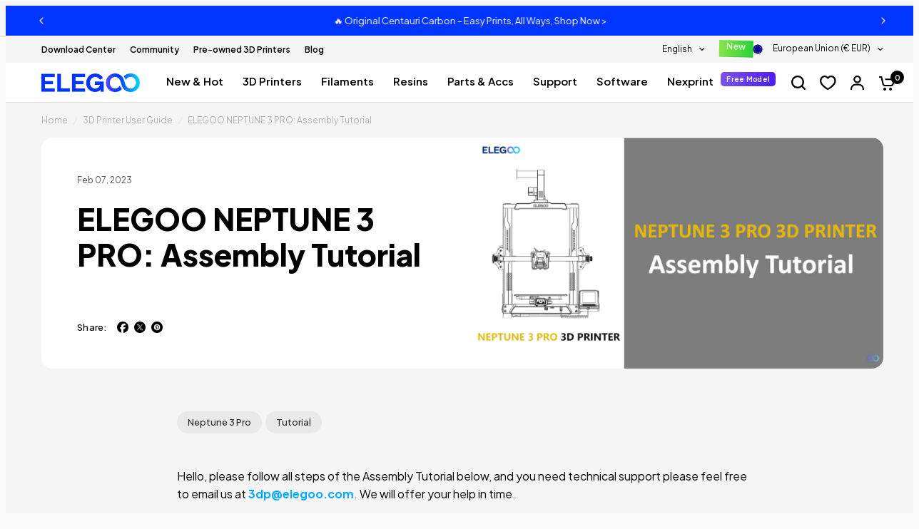

--- FILE ---
content_type: text/css
request_url: https://eu.elegoo.com/cdn/shop/t/23/assets/tailwind.css?v=7442488018437101641769480942
body_size: 5704
content:
/*! tailwindcss v4.1.4 | MIT License | https://tailwindcss.com */@layer properties;@layer theme,base,components,utilities;@layer theme{:root,:host{--font-sans: ui-sans-serif, system-ui, sans-serif, "Apple Color Emoji", "Segoe UI Emoji", "Segoe UI Symbol", "Noto Color Emoji";--font-mono: ui-monospace, SFMono-Regular, Menlo, Monaco, Consolas, "Liberation Mono", "Courier New", monospace;--color-blue-400: oklch(70.7% .165 254.624);--color-gray-200: oklch(92.8% .006 264.531);--color-gray-300: oklch(87.2% .01 258.338);--color-gray-400: oklch(70.7% .022 261.325);--color-gray-500: oklch(55.1% .027 264.364);--color-gray-600: oklch(44.6% .03 256.802);--color-black: #000;--color-white: #fff;--spacing: .25rem;--container-2xl: 42rem;--container-7xl: 80rem;--text-base: 1rem;--text-base--line-height: 1.5 ;--text-lg: 1.125rem;--text-lg--line-height: calc(1.75 / 1.125);--text-xl: 1.25rem;--text-xl--line-height: calc(1.75 / 1.25);--text-2xl: 1.5rem;--text-2xl--line-height: calc(2 / 1.5);--text-4xl: 2.25rem;--text-4xl--line-height: calc(2.5 / 2.25);--font-weight-medium: 500;--font-weight-semibold: 600;--font-weight-bold: 700;--leading-tight: 1.25;--radius-xs: .125rem;--radius-md: .375rem;--radius-lg: .5rem;--radius-2xl: 1rem;--radius-3xl: 1.5rem;--radius-4xl: 2rem;--ease-out: cubic-bezier(0, 0, .2, 1);--ease-in-out: cubic-bezier(.4, 0, .2, 1);--animate-ping: ping 1s cubic-bezier(0, 0, .2, 1) infinite;--aspect-video: 16 / 9;--default-transition-duration: .15s;--default-transition-timing-function: cubic-bezier(.4, 0, .2, 1);--default-font-family: var(--font-sans);--default-mono-font-family: var(--font-mono);--container-default: 1280px}}@layer base{*,:after,:before,::backdrop,::file-selector-button{box-sizing:border-box;margin:0;padding:0;border:0 solid}html,:host{line-height:1.5;-webkit-text-size-adjust:100%;tab-size:4;font-family:var(--default-font-family, ui-sans-serif, system-ui, sans-serif, "Apple Color Emoji", "Segoe UI Emoji", "Segoe UI Symbol", "Noto Color Emoji");font-feature-settings:var(--default-font-feature-settings, normal);font-variation-settings:var(--default-font-variation-settings, normal);-webkit-tap-highlight-color:transparent}hr{height:0;color:inherit;border-top-width:1px}abbr:where([title]){-webkit-text-decoration:underline dotted;text-decoration:underline dotted}h1,h2,h3,h4,h5,h6{font-size:inherit;font-weight:inherit}a{color:inherit;-webkit-text-decoration:inherit;text-decoration:inherit}b,strong{font-weight:bolder}code,kbd,samp,pre{font-family:var(--default-mono-font-family, ui-monospace, SFMono-Regular, Menlo, Monaco, Consolas, "Liberation Mono", "Courier New", monospace);font-feature-settings:var(--default-mono-font-feature-settings, normal);font-variation-settings:var(--default-mono-font-variation-settings, normal);font-size:1em}small{font-size:80%}sub,sup{font-size:75%;line-height:0;position:relative;vertical-align:baseline}sub{bottom:-.25em}sup{top:-.5em}table{text-indent:0;border-color:inherit;border-collapse:collapse}:-moz-focusring{outline:auto}progress{vertical-align:baseline}summary{display:list-item}ol,ul,menu{list-style:none}img,svg,video,canvas,audio,iframe,embed,object{display:block;vertical-align:middle}img,video{max-width:100%;height:auto}button,input,select,optgroup,textarea,::file-selector-button{font:inherit;font-feature-settings:inherit;font-variation-settings:inherit;letter-spacing:inherit;color:inherit;border-radius:0;background-color:transparent;opacity:1}:where(select:is([multiple],[size])) optgroup{font-weight:bolder}:where(select:is([multiple],[size])) optgroup option{padding-inline-start:20px}::file-selector-button{margin-inline-end:4px}::placeholder{opacity:1}@supports (not (-webkit-appearance: -apple-pay-button)) or (contain-intrinsic-size: 1px){::placeholder{color:currentcolor}@supports (color: color-mix(in lab,red,red)){{color:color-mix(in oklab,currentcolor 50%,transparent)}}}textarea{resize:vertical}::-webkit-search-decoration{-webkit-appearance:none}::-webkit-date-and-time-value{min-height:1lh;text-align:inherit}::-webkit-datetime-edit{display:inline-flex}::-webkit-datetime-edit-fields-wrapper{padding:0}::-webkit-datetime-edit,::-webkit-datetime-edit-year-field,::-webkit-datetime-edit-month-field,::-webkit-datetime-edit-day-field,::-webkit-datetime-edit-hour-field,::-webkit-datetime-edit-minute-field,::-webkit-datetime-edit-second-field,::-webkit-datetime-edit-millisecond-field,::-webkit-datetime-edit-meridiem-field{padding-block:0}:-moz-ui-invalid{box-shadow:none}button,input:where([type=button],[type=reset],[type=submit]),::file-selector-button{-webkit-appearance:button;appearance:button}::-webkit-inner-spin-button,::-webkit-outer-spin-button{height:auto}[hidden]:where(:not([hidden=until-found])){display:none!important}}@layer utilities{.pointer-events-none{pointer-events:none}.invisible{visibility:hidden}.visible{visibility:visible}.absolute{position:absolute}.fixed{position:fixed}.relative{position:relative}.static{position:static}.sticky{position:sticky}.inset-0{inset:calc(var(--spacing) * 0)}.top-0{top:calc(var(--spacing) * 0)}.top-1\/2{top:50%}.top-4{top:calc(var(--spacing) * 4)}.right-0{right:calc(var(--spacing) * 0)}.right-4{right:calc(var(--spacing) * 4)}.bottom-0{bottom:calc(var(--spacing) * 0)}.bottom-4{bottom:calc(var(--spacing) * 4)}.bottom-full{bottom:100%}.left-0{left:calc(var(--spacing) * 0)}.left-1\/2{left:50%}.z-0{z-index:0}.z-1{z-index:1}.z-10{z-index:10}.z-50{z-index:50}.z-\[5\]{z-index:5}.z-auto{z-index:auto}.order-1{order:1}.col-1{grid-column:1}.col-2{grid-column:2}.col-span-full{grid-column:1 / -1}.container{width:100%}@media (width >= 40rem){.container{max-width:40rem}}@media (width >= 48rem){.container{max-width:48rem}}@media (width >= 64rem){.container{max-width:64rem}}@media (width >= 80rem){.container{max-width:80rem}}@media (width >= 96rem){.container{max-width:96rem}}.m-4{margin:calc(var(--spacing) * 4)}.mx-auto{margin-inline:auto}.my-2{margin-block:calc(var(--spacing) * 2)}.my-3{margin-block:calc(var(--spacing) * 3)}.my-4{margin-block:calc(var(--spacing) * 4)}.ms-1{margin-inline-start:calc(var(--spacing) * 1)}.ms-2{margin-inline-start:calc(var(--spacing) * 2)}.ms-4{margin-inline-start:calc(var(--spacing) * 4)}.me-1{margin-inline-end:calc(var(--spacing) * 1)}.me-4{margin-inline-end:calc(var(--spacing) * 4)}.me-5{margin-inline-end:calc(var(--spacing) * 5)}.mt-2{margin-top:calc(var(--spacing) * 2)}.mt-3{margin-top:calc(var(--spacing) * 3)}.mt-4{margin-top:calc(var(--spacing) * 4)}.mt-6{margin-top:calc(var(--spacing) * 6)}.mt-7{margin-top:calc(var(--spacing) * 7)}.mt-8{margin-top:calc(var(--spacing) * 8)}.mt-9{margin-top:calc(var(--spacing) * 9)}.mt-120{margin-top:calc(var(--spacing) * 120)}.mt-200{margin-top:calc(var(--spacing) * 200)}.-mr-\(--tw-px\){margin-right:calc(var(--tw-px) * -1)}.mr-auto{margin-right:auto}.mb-0{margin-bottom:calc(var(--spacing) * 0)}.mb-2{margin-bottom:calc(var(--spacing) * 2)}.mb-3{margin-bottom:calc(var(--spacing) * 3)}.mb-4{margin-bottom:calc(var(--spacing) * 4)}.mb-5{margin-bottom:calc(var(--spacing) * 5)}.mb-6{margin-bottom:calc(var(--spacing) * 6)}.mb-7{margin-bottom:calc(var(--spacing) * 7)}.mb-8{margin-bottom:calc(var(--spacing) * 8)}.mb-9{margin-bottom:calc(var(--spacing) * 9)}.mb-12{margin-bottom:calc(var(--spacing) * 12)}.mb-16{margin-bottom:calc(var(--spacing) * 16)}.-ml-\(--tw-px\){margin-left:calc(var(--tw-px) * -1)}.ml-5{margin-left:calc(var(--spacing) * 5)}.ml-8{margin-left:calc(var(--spacing) * 8)}.ml-auto{margin-left:auto}.box-border{box-sizing:border-box}.block{display:block}.contents{display:contents}.flex{display:flex}.grid{display:grid}.hidden{display:none}.inline{display:inline}.inline-block{display:inline-block}.inline-flex{display:inline-flex}.table{display:table}.table-row-group{display:table-row-group}.aspect-3\/4{aspect-ratio:3/4}.aspect-4\/3{aspect-ratio:4/3}.aspect-9\/16{aspect-ratio:9/16}.aspect-square{aspect-ratio:1 / 1}.aspect-video{aspect-ratio:var(--aspect-video)}.h-0{height:calc(var(--spacing) * 0)}.h-5{height:calc(var(--spacing) * 5)}.h-8{height:calc(var(--spacing) * 8)}.h-10{height:calc(var(--spacing) * 10)}.h-12{height:calc(var(--spacing) * 12)}.h-16{height:calc(var(--spacing) * 16)}.h-100{height:calc(var(--spacing) * 100)}.h-\[40px\]{height:40px}.h-\[56px\]{height:56px}.h-\[70px\]{height:70px}.h-\[100dvh\]{height:100dvh}.h-\[200svh\]{height:200svh}.h-auto{height:auto}.h-dvh{height:100dvh}.h-full{height:100%}.h-full\!{height:100%!important}.h-lvh{height:100lvh}.h-px{height:1px}.max-h-\[80vh\]{max-height:80vh}.min-h-\[60px\]{min-height:60px}.w-0{width:calc(var(--spacing) * 0)}.w-5{width:calc(var(--spacing) * 5)}.w-8{width:calc(var(--spacing) * 8)}.w-10{width:calc(var(--spacing) * 10)}.w-12{width:calc(var(--spacing) * 12)}.w-16{width:calc(var(--spacing) * 16)}.w-100{width:calc(var(--spacing) * 100)}.w-\[40px\]{width:40px}.w-\[56px\]{width:56px}.w-\[70px\]{width:70px}.w-auto{width:auto}.w-dvw{width:100dvw}.w-full{width:100%}.w-lvw{width:100lvw}.max-w-2xl{max-width:var(--container-2xl)}.max-w-7xl{max-width:var(--container-7xl)}.max-w-\[670px\]{max-width:670px}.max-w-\[1280px\]{max-width:1280px}.max-w-full{max-width:100%}.max-w-min{max-width:min-content}.max-w-none{max-width:none}.min-w-0{min-width:calc(var(--spacing) * 0)}.flex-1{flex:1}.flex-1\/2{flex:50%}.flex-1\/3{flex:calc(1/3 * 100%)}.flex-1\/4{flex:25%}.flex-1\/5{flex:20%}.flex-1\/6{flex:calc(1/6 * 100%)}.flex-auto{flex:auto}.flex-none{flex:none}.flex-shrink{flex-shrink:1}.shrink-0{flex-shrink:0}.flex-grow{flex-grow:1}.grow-0{flex-grow:0}.basis-full{flex-basis:100%}.-translate-x-1\/2{--tw-translate-x: -50% ;translate:var(--tw-translate-x) var(--tw-translate-y)}.-translate-y-1\/2{--tw-translate-y: -50% ;translate:var(--tw-translate-x) var(--tw-translate-y)}.rotate-180{rotate:180deg}.rotate-360{rotate:360deg}.transform{transform:var(--tw-rotate-x,) var(--tw-rotate-y,) var(--tw-rotate-z,) var(--tw-skew-x,) var(--tw-skew-y,)}.animate-ping{animation:var(--animate-ping)}.cursor-pointer{cursor:pointer}.touch-pan-x{--tw-pan-x: pan-x;touch-action:var(--tw-pan-x,) var(--tw-pan-y,) var(--tw-pinch-zoom,)}.resize{resize:both}.list-none{list-style-type:none}.appearance-none{-webkit-appearance:none;appearance:none}.columns-4{columns:4}.grid-cols-1{grid-template-columns:repeat(1,minmax(0,1fr))}.grid-cols-2{grid-template-columns:repeat(2,minmax(0,1fr))}.grid-cols-3{grid-template-columns:repeat(3,minmax(0,1fr))}.grid-cols-4{grid-template-columns:repeat(4,minmax(0,1fr))}.grid-cols-5{grid-template-columns:repeat(5,minmax(0,1fr))}.grid-cols-6{grid-template-columns:repeat(6,minmax(0,1fr))}.flex-col{flex-direction:column}.flex-col-reverse{flex-direction:column-reverse}.flex-row{flex-direction:row}.flex-row-reverse{flex-direction:row-reverse}.flex-nowrap{flex-wrap:nowrap}.flex-wrap{flex-wrap:wrap}.content-between{align-content:space-between}.content-center{align-content:center}.content-end{align-content:flex-end}.content-start{align-content:flex-start}.items-center{align-items:center}.items-end{align-items:flex-end}.items-start{align-items:flex-start}.justify-between{justify-content:space-between}.justify-center{justify-content:center}.justify-end{justify-content:flex-end}.justify-start{justify-content:flex-start}.gap-1{gap:calc(var(--spacing) * 1)}.gap-1\.5{gap:calc(var(--spacing) * 1.5)}.gap-2{gap:calc(var(--spacing) * 2)}.gap-3{gap:calc(var(--spacing) * 3)}.gap-3\.5{gap:calc(var(--spacing) * 3.5)}.gap-4{gap:calc(var(--spacing) * 4)}.gap-5{gap:calc(var(--spacing) * 5)}.gap-6{gap:calc(var(--spacing) * 6)}.gap-12{gap:calc(var(--spacing) * 12)}.gap-\[8px\]{gap:8px}.gap-\[40px\]{gap:40px}.gap-\[68px\]{gap:68px}.truncate{overflow:hidden;text-overflow:ellipsis;white-space:nowrap}.overflow-hidden{overflow:hidden}.overflow-x-auto{overflow-x:auto}.overflow-x-visible{overflow-x:visible}.overflow-y-hidden{overflow-y:hidden}.rounded-2xl{border-radius:var(--radius-2xl)}.rounded-3xl{border-radius:var(--radius-3xl)}.rounded-4xl{border-radius:var(--radius-4xl)}.rounded-full{border-radius:calc(infinity * 1px)}.rounded-lg{border-radius:var(--radius-lg)}.rounded-md{border-radius:var(--radius-md)}.rounded-xs{border-radius:var(--radius-xs)}.rounded-br-2xl{border-bottom-right-radius:var(--radius-2xl)}.border{border-style:var(--tw-border-style);border-width:1px}.border-0{border-style:var(--tw-border-style);border-width:0px}.border-b{border-bottom-style:var(--tw-border-style);border-bottom-width:1px}.border-gray-200{border-color:var(--color-gray-200)}.bg-\(--bg-body\){background-color:var(--bg-body)}.bg-\(--bubble-text-color\){background-color:var(--bubble-text-color)}.bg-\(--color-bg\){background-color:var(--color-bg)}.bg-black{background-color:var(--color-black)}.bg-black\/95{background-color:color-mix(in srgb,#000 95%,transparent)}@supports (color: color-mix(in lab,red,red)){.bg-black\/95{background-color:color-mix(in oklab,var(--color-black) 95%,transparent)}}.bg-blue-400{background-color:var(--color-blue-400)}.bg-gray-200{background-color:var(--color-gray-200)}.bg-gray-300{background-color:var(--color-gray-300)}.bg-white{background-color:var(--color-white)}.bg-none{background-image:none}.object-contain{object-fit:contain}.object-cover{object-fit:cover}.p-2\.5{padding:calc(var(--spacing) * 2.5)}.p-3{padding:calc(var(--spacing) * 3)}.p-4{padding:calc(var(--spacing) * 4)}.p-6{padding:calc(var(--spacing) * 6)}.p-8{padding:calc(var(--spacing) * 8)}.px-1\.5{padding-inline:calc(var(--spacing) * 1.5)}.px-2{padding-inline:calc(var(--spacing) * 2)}.px-3\.5{padding-inline:calc(var(--spacing) * 3.5)}.px-4{padding-inline:calc(var(--spacing) * 4)}.px-6{padding-inline:calc(var(--spacing) * 6)}.px-\[15px\]{padding-inline:15px}.py-0{padding-block:calc(var(--spacing) * 0)}.py-1\.5{padding-block:calc(var(--spacing) * 1.5)}.py-3{padding-block:calc(var(--spacing) * 3)}.py-4{padding-block:calc(var(--spacing) * 4)}.py-7{padding-block:calc(var(--spacing) * 7)}.py-8{padding-block:calc(var(--spacing) * 8)}.py-9{padding-block:calc(var(--spacing) * 9)}.py-12{padding-block:calc(var(--spacing) * 12)}.py-16{padding-block:calc(var(--spacing) * 16)}.py-100{padding-block:calc(var(--spacing) * 100)}.py-120{padding-block:calc(var(--spacing) * 120)}.py-\[60px\]{padding-block:60px}.pt-0{padding-top:calc(var(--spacing) * 0)}.pt-5{padding-top:calc(var(--spacing) * 5)}.pt-7{padding-top:calc(var(--spacing) * 7)}.pt-8{padding-top:calc(var(--spacing) * 8)}.pt-16{padding-top:calc(var(--spacing) * 16)}.pt-100{padding-top:calc(var(--spacing) * 100)}.pt-120{padding-top:calc(var(--spacing) * 120)}.pr-\(--tw-px\){padding-right:var(--tw-px)}.pr-16{padding-right:calc(var(--spacing) * 16)}.pb-0{padding-bottom:calc(var(--spacing) * 0)}.pb-4{padding-bottom:calc(var(--spacing) * 4)}.pb-6{padding-bottom:calc(var(--spacing) * 6)}.pb-8{padding-bottom:calc(var(--spacing) * 8)}.pb-100{padding-bottom:calc(var(--spacing) * 100)}.pb-120{padding-bottom:calc(var(--spacing) * 120)}.pl-\(--tw-pl\,16px\){padding-left:var(--tw-pl,16px)}.pl-\(--tw-px\){padding-left:var(--tw-px)}.pl-16{padding-left:calc(var(--spacing) * 16)}.pl-32{padding-left:calc(var(--spacing) * 32)}.text-center{text-align:center}.text-left{text-align:left}.text-right{text-align:right}.align-middle{vertical-align:middle}.align-top{vertical-align:top}.text-2xl{font-size:var(--text-2xl);line-height:var(--tw-leading, var(--text-2xl--line-height))}.text-4xl{font-size:var(--text-4xl);line-height:var(--tw-leading, var(--text-4xl--line-height))}.text-base{font-size:var(--text-base);line-height:var(--tw-leading, var(--text-base--line-height))}.text-lg{font-size:var(--text-lg);line-height:var(--tw-leading, var(--text-lg--line-height))}.text-xl{font-size:var(--text-xl);line-height:var(--tw-leading, var(--text-xl--line-height))}.leading-tight\!{--tw-leading: var(--leading-tight) !important;line-height:var(--leading-tight)!important}.font-bold{--tw-font-weight: var(--font-weight-bold);font-weight:var(--font-weight-bold)}.font-medium\!{--tw-font-weight: var(--font-weight-medium) !important;font-weight:var(--font-weight-medium)!important}.font-semibold{--tw-font-weight: var(--font-weight-semibold);font-weight:var(--font-weight-semibold)}.font-semibold\!{--tw-font-weight: var(--font-weight-semibold) !important;font-weight:var(--font-weight-semibold)!important}.whitespace-nowrap{white-space:nowrap}.text-black{color:var(--color-black)}.text-gray-300{color:var(--color-gray-300)}.text-gray-400{color:var(--color-gray-400)}.text-gray-500{color:var(--color-gray-500)}.text-gray-600{color:var(--color-gray-600)}.text-white{color:var(--color-white)}.capitalize{text-transform:capitalize}.lowercase{text-transform:lowercase}.normal-case{text-transform:none}.uppercase{text-transform:uppercase}.italic{font-style:italic}.not-italic{font-style:normal}.no-underline{text-decoration-line:none}.overline{text-decoration-line:overline}.underline{text-decoration-line:underline}.opacity-0{opacity:0%}.opacity-90{opacity:90%}.opacity-95{opacity:95%}.shadow{--tw-shadow: 0 1px 3px 0 var(--tw-shadow-color, rgb(0 0 0 / .1)), 0 1px 2px -1px var(--tw-shadow-color, rgb(0 0 0 / .1));box-shadow:var(--tw-inset-shadow),var(--tw-inset-ring-shadow),var(--tw-ring-offset-shadow),var(--tw-ring-shadow),var(--tw-shadow)}.outline{outline-style:var(--tw-outline-style);outline-width:1px}.blur{--tw-blur: blur(8px);filter:var(--tw-blur,) var(--tw-brightness,) var(--tw-contrast,) var(--tw-grayscale,) var(--tw-hue-rotate,) var(--tw-invert,) var(--tw-saturate,) var(--tw-sepia,) var(--tw-drop-shadow,)}.filter{filter:var(--tw-blur,) var(--tw-brightness,) var(--tw-contrast,) var(--tw-grayscale,) var(--tw-hue-rotate,) var(--tw-invert,) var(--tw-saturate,) var(--tw-sepia,) var(--tw-drop-shadow,)}.backdrop-filter{-webkit-backdrop-filter:var(--tw-backdrop-blur,) var(--tw-backdrop-brightness,) var(--tw-backdrop-contrast,) var(--tw-backdrop-grayscale,) var(--tw-backdrop-hue-rotate,) var(--tw-backdrop-invert,) var(--tw-backdrop-opacity,) var(--tw-backdrop-saturate,) var(--tw-backdrop-sepia,);backdrop-filter:var(--tw-backdrop-blur,) var(--tw-backdrop-brightness,) var(--tw-backdrop-contrast,) var(--tw-backdrop-grayscale,) var(--tw-backdrop-hue-rotate,) var(--tw-backdrop-invert,) var(--tw-backdrop-opacity,) var(--tw-backdrop-saturate,) var(--tw-backdrop-sepia,)}.transition{transition-property:color,background-color,border-color,outline-color,text-decoration-color,fill,stroke,--tw-gradient-from,--tw-gradient-via,--tw-gradient-to,opacity,box-shadow,transform,translate,scale,rotate,filter,-webkit-backdrop-filter,backdrop-filter;transition-timing-function:var(--tw-ease, var(--default-transition-timing-function));transition-duration:var(--tw-duration, var(--default-transition-duration))}.transition-all{transition-property:all;transition-timing-function:var(--tw-ease, var(--default-transition-timing-function));transition-duration:var(--tw-duration, var(--default-transition-duration))}.transition-colors{transition-property:color,background-color,border-color,outline-color,text-decoration-color,fill,stroke,--tw-gradient-from,--tw-gradient-via,--tw-gradient-to;transition-timing-function:var(--tw-ease, var(--default-transition-timing-function));transition-duration:var(--tw-duration, var(--default-transition-duration))}.transition-opacity{transition-property:opacity;transition-timing-function:var(--tw-ease, var(--default-transition-timing-function));transition-duration:var(--tw-duration, var(--default-transition-duration))}.duration-300{--tw-duration: .3s;transition-duration:.3s}.ease-in-out{--tw-ease: var(--ease-in-out);transition-timing-function:var(--ease-in-out)}.ease-out{--tw-ease: var(--ease-out);transition-timing-function:var(--ease-out)}.select-none{-webkit-user-select:none;user-select:none}.\[--tw-px\:15px\]{--tw-px: 15px}.\[link\:facebook\]{link:facebook}.transform-3d{transform-style:preserve-3d}@media (hover: hover){.group-hover\:opacity-100:is(:where(.group):hover *){opacity:100%}}.before\:absolute:before{content:var(--tw-content);position:absolute}.before\:inset-0:before{content:var(--tw-content);inset:calc(var(--spacing) * 0)}.before\:clear-both:before{content:var(--tw-content);clear:both}.before\:table:before{content:var(--tw-content);display:table}.after\:absolute:after{content:var(--tw-content);position:absolute}.after\:inset-0:after{content:var(--tw-content);inset:calc(var(--spacing) * 0)}.after\:inset-px:after{content:var(--tw-content);top:1px;right:1px;bottom:1px;left:1px}.after\:clear-both:after{content:var(--tw-content);clear:both}.after\:mt-\[--mt\(48px\)\]:after{content:var(--tw-content);margin-top:--mt(48px)}.after\:block:after{content:var(--tw-content);display:block}.after\:table:after{content:var(--tw-content);display:table}.after\:w-full:after{content:var(--tw-content);width:100%}@media (hover: hover){.hover\:text-gray-300:hover{color:var(--color-gray-300)}}@media (hover: hover){.hover\:brightness-105:hover{--tw-brightness: brightness(105%);filter:var(--tw-blur,) var(--tw-brightness,) var(--tw-contrast,) var(--tw-grayscale,) var(--tw-hue-rotate,) var(--tw-invert,) var(--tw-saturate,) var(--tw-sepia,) var(--tw-drop-shadow,)}}@media (hover: hover){.hover\:not-disabled\:brightness-105:hover:not(*:disabled){--tw-brightness: brightness(105%);filter:var(--tw-blur,) var(--tw-brightness,) var(--tw-contrast,) var(--tw-grayscale,) var(--tw-hue-rotate,) var(--tw-invert,) var(--tw-saturate,) var(--tw-sepia,) var(--tw-drop-shadow,)}}@media (width < 80rem){.max-xl\:pointer-events-none\!{pointer-events:none!important}}@media (width < 80rem){.max-xl\:invisible\!{visibility:hidden!important}}@media (width < 80rem){.max-xl\:hidden\!{display:none!important}}@media (width < 80rem){.max-xl\:flex-col{flex-direction:column}}@media (width < 80rem){.max-xl\:px-4{padding-inline:calc(var(--spacing) * 4)}}@media (width < 80rem){.max-xl\:px-8{padding-inline:calc(var(--spacing) * 8)}}@media (width < 80rem){.max-xl\:px-12{padding-inline:calc(var(--spacing) * 12)}}@media (width < 80rem){.max-xl\:py-8{padding-block:calc(var(--spacing) * 8)}}@media (width < 64rem){.max-lg\:relative{position:relative}}@media (width < 64rem){.max-lg\:h-auto{height:auto}}@media (width < 64rem){.max-lg\:w-full{width:100%}}@media (width < 48rem){.max-md\:relative{position:relative}}@media (width < 48rem){.max-md\:top-\[200px\]{top:200px}}@media (width < 48rem){.max-md\:order-1{order:1}}@media (width < 48rem){.max-md\:order-2{order:2}}@media (width < 48rem){.max-md\:-mx-6{margin-inline:calc(var(--spacing) * -6)}}@media (width < 48rem){.max-md\:mt-2{margin-top:calc(var(--spacing) * 2)}}@media (width < 48rem){.max-md\:-mb-1{margin-bottom:calc(var(--spacing) * -1)}}@media (width < 48rem){.max-md\:mb-1{margin-bottom:calc(var(--spacing) * 1)}}@media (width < 48rem){.max-md\:mb-6{margin-bottom:calc(var(--spacing) * 6)}}@media (width < 48rem){.max-md\:mb-8{margin-bottom:calc(var(--spacing) * 8)}}@media (width < 48rem){.max-md\:flex{display:flex}}@media (width < 48rem){.max-md\:grid{display:grid}}@media (width < 48rem){.max-md\:hidden{display:none}}@media (width < 48rem){.max-md\:hidden\!{display:none!important}}@media (width < 48rem){.max-md\:h-auto{height:auto}}@media (width < 48rem){.max-md\:flex-1\/2{flex:50%}}@media (width < 48rem){.max-md\:grid-cols-2{grid-template-columns:repeat(2,minmax(0,1fr))}}@media (width < 48rem){.max-md\:grid-cols-4{grid-template-columns:repeat(4,minmax(0,1fr))}}@media (width < 48rem){.max-md\:flex-col{flex-direction:column}}@media (width < 48rem){.max-md\:flex-col-reverse{flex-direction:column-reverse}}@media (width < 48rem){.max-md\:flex-nowrap{flex-wrap:nowrap}}@media (width < 48rem){.max-md\:flex-wrap{flex-wrap:wrap}}@media (width < 48rem){.max-md\:items-start{align-items:flex-start}}@media (width < 48rem){.max-md\:justify-center{justify-content:center}}@media (width < 48rem){.max-md\:gap-0{gap:calc(var(--spacing) * 0)}}@media (width < 48rem){.max-md\:gap-4{gap:calc(var(--spacing) * 4)}}@media (width < 48rem){.max-md\:gap-6{gap:calc(var(--spacing) * 6)}}@media (width < 48rem){.max-md\:gap-\[14px\]{gap:14px}}@media (width < 48rem){.max-md\:overflow-x-auto{overflow-x:auto}}@media (width < 48rem){.max-md\:rounded-2xl{border-radius:var(--radius-2xl)}}@media (width < 48rem){.max-md\:bg-transparent{background-color:transparent}}@media (width < 48rem){.max-md\:px-1{padding-inline:calc(var(--spacing) * 1)}}@media (width < 48rem){.max-md\:px-2{padding-inline:calc(var(--spacing) * 2)}}@media (width < 48rem){.max-md\:px-3\.5{padding-inline:calc(var(--spacing) * 3.5)}}@media (width < 48rem){.max-md\:px-4{padding-inline:calc(var(--spacing) * 4)}}@media (width < 48rem){.max-md\:px-5{padding-inline:calc(var(--spacing) * 5)}}@media (width < 48rem){.max-md\:px-6{padding-inline:calc(var(--spacing) * 6)}}@media (width < 48rem){.max-md\:px-\[15px\]{padding-inline:15px}}@media (width < 48rem){.max-md\:py-0\.5{padding-block:calc(var(--spacing) * .5)}}@media (width < 48rem){.max-md\:py-6{padding-block:calc(var(--spacing) * 6)}}@media (width < 48rem){.max-md\:pl-0{padding-left:calc(var(--spacing) * 0)}}@media (width < 48rem){.max-md\:pl-4{padding-left:calc(var(--spacing) * 4)}}@media (width < 48rem){.max-md\:text-center{text-align:center}}@media (width < 48rem){.max-md\:\[--tw-pl\:8px\]{--tw-pl: 8px}}@media (width < 48rem){.max-md\:\[--tw-px\:2px\]{--tw-px: 2px}}@media (width >= 48rem){.md\:absolute{position:absolute}}@media (width >= 48rem){.md\:relative{position:relative}}@media (width >= 48rem){.md\:z-10{z-index:10}}@media (width >= 48rem){.md\:mx-0{margin-inline:calc(var(--spacing) * 0)}}@media (width >= 48rem){.md\:mt-4{margin-top:calc(var(--spacing) * 4)}}@media (width >= 48rem){.md\:mt-6{margin-top:calc(var(--spacing) * 6)}}@media (width >= 48rem){.min-md\:mt-\[84px\]{margin-top:84px}}@media (width >= 48rem){.md\:mr-auto{margin-right:auto}}@media (width >= 48rem){.md\:mb-14{margin-bottom:calc(var(--spacing) * 14)}}@media (width >= 48rem){.md\:ml-auto{margin-left:auto}}@media (width >= 48rem){.md\:block{display:block}}@media (width >= 48rem){.md\:flex{display:flex}}@media (width >= 48rem){.md\:hidden{display:none}}@media (width >= 48rem){.md\:hidden\!{display:none!important}}@media (width >= 48rem){.md\:inline-block{display:inline-block}}@media (width >= 48rem){.md\:inline-flex{display:inline-flex}}@media (width >= 48rem){.min-md\:grid{display:grid}}@media (width >= 48rem){.md\:h-0{height:calc(var(--spacing) * 0)}}@media (width >= 48rem){.md\:max-h-\(--max-h\){max-height:var(--max-h)}}@media (width >= 48rem){.md\:w-0{width:calc(var(--spacing) * 0)}}@media (width >= 48rem){.md\:w-\[442px\]{width:442px}}@media (width >= 48rem){.md\:grid-cols-1{grid-template-columns:repeat(1,minmax(0,1fr))}}@media (width >= 48rem){.md\:grid-cols-2{grid-template-columns:repeat(2,minmax(0,1fr))}}@media (width >= 48rem){.md\:grid-cols-3{grid-template-columns:repeat(3,minmax(0,1fr))}}@media (width >= 48rem){.md\:grid-cols-4{grid-template-columns:repeat(4,minmax(0,1fr))}}@media (width >= 48rem){.md\:grid-cols-5{grid-template-columns:repeat(5,minmax(0,1fr))}}@media (width >= 48rem){.md\:grid-cols-6{grid-template-columns:repeat(6,minmax(0,1fr))}}@media (width >= 48rem){.md\:flex-row{flex-direction:row}}@media (width >= 48rem){.md\:items-stretch{align-items:stretch}}@media (width >= 48rem){.md\:justify-center{justify-content:center}}@media (width >= 48rem){.md\:gap-\(--gap\){gap:var(--gap)}}@media (width >= 48rem){.md\:gap-6{gap:calc(var(--spacing) * 6)}}@media (width >= 48rem){.md\:gap-16{gap:calc(var(--spacing) * 16)}}@media (width >= 48rem){.md\:gap-\[20px\]{gap:20px}}@media (width >= 48rem){.md\:overflow-y-hidden{overflow-y:hidden}}@media (width >= 48rem){.md\:rounded-2xl{border-radius:var(--radius-2xl)}}@media (width >= 48rem){.md\:p-5{padding:calc(var(--spacing) * 5)}}@media (width >= 48rem){.md\:p-\[25px\]{padding:25px}}@media (width >= 48rem){.md\:px-\[100px\]{padding-inline:100px}}@media (width >= 48rem){.md\:py-12{padding-block:calc(var(--spacing) * 12)}}@media (width >= 48rem){.md\:py-16{padding-block:calc(var(--spacing) * 16)}}@media (width >= 48rem){.md\:py-\[72px\]{padding-block:72px}}@media (width >= 48rem){.min-md\:pr-12{padding-right:calc(var(--spacing) * 12)}}@media (width >= 48rem){.min-md\:text-\[22px\]{font-size:22px}}@media (width >= 64rem){.lg\:h-\[390px\]{height:390px}}@media (width >= 64rem){.lg\:h-\[550px\]{height:550px}}@media (width >= 64rem){.lg\:w-\[500px\]{width:500px}}@media (width >= 64rem){.lg\:w-\[850px\]{width:850px}}@media (width >= 64rem){.lg\:py-20{padding-block:calc(var(--spacing) * 20)}}@media (width >= 80rem){.xl\:sticky{position:sticky}}@media (width >= 80rem){.xl\:top-0{top:calc(var(--spacing) * 0)}}@media (width >= 80rem){.xl\:right-8{right:calc(var(--spacing) * 8)}}@media (width >= 80rem){.xl\:bottom-8{bottom:calc(var(--spacing) * 8)}}@media (width >= 80rem){.xl\:block{display:block}}@media (width >= 80rem){.xl\:hidden{display:none}}@media (width >= 80rem){.xl\:h-dvh{height:100dvh}}@media (width >= 80rem){.xl\:w-\[1280px\]{width:1280px}}@media (width >= 80rem){.xl\:max-w-\[980px\]{max-width:980px}}@media (width >= 80rem){.xl\:basis-\(--main-img-w\){flex-basis:var(--main-img-w)}}@media (width >= 80rem){.xl\:grid-cols-2{grid-template-columns:repeat(2,minmax(0,1fr))}}@media (width >= 80rem){.xl\:grid-cols-4{grid-template-columns:repeat(4,minmax(0,1fr))}}@media (width >= 80rem){.xl\:flex-row{flex-direction:row}}@media (width >= 80rem){.xl\:flex-nowrap{flex-wrap:nowrap}}@media (width >= 80rem){.xl\:flex-wrap{flex-wrap:wrap}}@media (width >= 80rem){.xl\:justify-between{justify-content:space-between}}@media (width >= 80rem){.xl\:gap-6{gap:calc(var(--spacing) * 6)}}@media (width >= 80rem){.xl\:gap-16{gap:calc(var(--spacing) * 16)}}@media (width >= 80rem){.xl\:border-b{border-bottom-style:var(--tw-border-style);border-bottom-width:1px}}@media (width >= 80rem){.xl\:p-8{padding:calc(var(--spacing) * 8)}}@media (width >= 80rem){.xl\:px-0{padding-inline:calc(var(--spacing) * 0)}}}@layer components{.section-content{margin-inline:auto;max-width:var(--container-default);padding-inline:15px}@media (width < 80rem){.section-content{padding-inline:50px}}@media (width < 48rem){.section-content{padding-inline:15px}}@media (width >= 80rem){.section-content{padding-inline:calc(var(--spacing) * 0)}}@media (max-width: 767px){.section-content{max-width:100%}}}svg{display:inline-block;vertical-align:baseline}@property --tw-translate-x{syntax: "*"; inherits: false; initial-value: 0;}@property --tw-translate-y{syntax: "*"; inherits: false; initial-value: 0;}@property --tw-translate-z{syntax: "*"; inherits: false; initial-value: 0;}@property --tw-rotate-x{syntax: "*"; inherits: false;}@property --tw-rotate-y{syntax: "*"; inherits: false;}@property --tw-rotate-z{syntax: "*"; inherits: false;}@property --tw-skew-x{syntax: "*"; inherits: false;}@property --tw-skew-y{syntax: "*"; inherits: false;}@property --tw-pan-x{syntax: "*"; inherits: false;}@property --tw-pan-y{syntax: "*"; inherits: false;}@property --tw-pinch-zoom{syntax: "*"; inherits: false;}@property --tw-border-style{syntax: "*"; inherits: false; initial-value: solid;}@property --tw-leading{syntax: "*"; inherits: false;}@property --tw-font-weight{syntax: "*"; inherits: false;}@property --tw-shadow{syntax: "*"; inherits: false; initial-value: 0 0 #0000;}@property --tw-shadow-color{syntax: "*"; inherits: false;}@property --tw-shadow-alpha{syntax: "<percentage>"; inherits: false; initial-value: 100%;}@property --tw-inset-shadow{syntax: "*"; inherits: false; initial-value: 0 0 #0000;}@property --tw-inset-shadow-color{syntax: "*"; inherits: false;}@property --tw-inset-shadow-alpha{syntax: "<percentage>"; inherits: false; initial-value: 100%;}@property --tw-ring-color{syntax: "*"; inherits: false;}@property --tw-ring-shadow{syntax: "*"; inherits: false; initial-value: 0 0 #0000;}@property --tw-inset-ring-color{syntax: "*"; inherits: false;}@property --tw-inset-ring-shadow{syntax: "*"; inherits: false; initial-value: 0 0 #0000;}@property --tw-ring-inset{syntax: "*"; inherits: false;}@property --tw-ring-offset-width{syntax: "<length>"; inherits: false; initial-value: 0px;}@property --tw-ring-offset-color{syntax: "*"; inherits: false; initial-value: #fff;}@property --tw-ring-offset-shadow{syntax: "*"; inherits: false; initial-value: 0 0 #0000;}@property --tw-outline-style{syntax: "*"; inherits: false; initial-value: solid;}@property --tw-blur{syntax: "*"; inherits: false;}@property --tw-brightness{syntax: "*"; inherits: false;}@property --tw-contrast{syntax: "*"; inherits: false;}@property --tw-grayscale{syntax: "*"; inherits: false;}@property --tw-hue-rotate{syntax: "*"; inherits: false;}@property --tw-invert{syntax: "*"; inherits: false;}@property --tw-opacity{syntax: "*"; inherits: false;}@property --tw-saturate{syntax: "*"; inherits: false;}@property --tw-sepia{syntax: "*"; inherits: false;}@property --tw-drop-shadow{syntax: "*"; inherits: false;}@property --tw-drop-shadow-color{syntax: "*"; inherits: false;}@property --tw-drop-shadow-alpha{syntax: "<percentage>"; inherits: false; initial-value: 100%;}@property --tw-drop-shadow-size{syntax: "*"; inherits: false;}@property --tw-backdrop-blur{syntax: "*"; inherits: false;}@property --tw-backdrop-brightness{syntax: "*"; inherits: false;}@property --tw-backdrop-contrast{syntax: "*"; inherits: false;}@property --tw-backdrop-grayscale{syntax: "*"; inherits: false;}@property --tw-backdrop-hue-rotate{syntax: "*"; inherits: false;}@property --tw-backdrop-invert{syntax: "*"; inherits: false;}@property --tw-backdrop-opacity{syntax: "*"; inherits: false;}@property --tw-backdrop-saturate{syntax: "*"; inherits: false;}@property --tw-backdrop-sepia{syntax: "*"; inherits: false;}@property --tw-duration{syntax: "*"; inherits: false;}@property --tw-ease{syntax: "*"; inherits: false;}@property --tw-content{syntax: "*"; initial-value: ""; inherits: false;}@keyframes ping{75%,to{transform:scale(2);opacity:0}}@layer properties{@supports ((-webkit-hyphens: none) and (not (margin-trim: inline))) or ((-moz-orient: inline) and (not (color:rgb(from red r g b)))){*,:before,:after,::backdrop{--tw-translate-x: 0;--tw-translate-y: 0;--tw-translate-z: 0;--tw-rotate-x: initial;--tw-rotate-y: initial;--tw-rotate-z: initial;--tw-skew-x: initial;--tw-skew-y: initial;--tw-pan-x: initial;--tw-pan-y: initial;--tw-pinch-zoom: initial;--tw-border-style: solid;--tw-leading: initial;--tw-font-weight: initial;--tw-shadow: 0 0 #0000;--tw-shadow-color: initial;--tw-shadow-alpha: 100%;--tw-inset-shadow: 0 0 #0000;--tw-inset-shadow-color: initial;--tw-inset-shadow-alpha: 100%;--tw-ring-color: initial;--tw-ring-shadow: 0 0 #0000;--tw-inset-ring-color: initial;--tw-inset-ring-shadow: 0 0 #0000;--tw-ring-inset: initial;--tw-ring-offset-width: 0px;--tw-ring-offset-color: #fff;--tw-ring-offset-shadow: 0 0 #0000;--tw-outline-style: solid;--tw-blur: initial;--tw-brightness: initial;--tw-contrast: initial;--tw-grayscale: initial;--tw-hue-rotate: initial;--tw-invert: initial;--tw-opacity: initial;--tw-saturate: initial;--tw-sepia: initial;--tw-drop-shadow: initial;--tw-drop-shadow-color: initial;--tw-drop-shadow-alpha: 100%;--tw-drop-shadow-size: initial;--tw-backdrop-blur: initial;--tw-backdrop-brightness: initial;--tw-backdrop-contrast: initial;--tw-backdrop-grayscale: initial;--tw-backdrop-hue-rotate: initial;--tw-backdrop-invert: initial;--tw-backdrop-opacity: initial;--tw-backdrop-saturate: initial;--tw-backdrop-sepia: initial;--tw-duration: initial;--tw-ease: initial;--tw-content: ""}}}
/*# sourceMappingURL=/cdn/shop/t/23/assets/tailwind.css.map?v=7442488018437101641769480942 */


--- FILE ---
content_type: text/css
request_url: https://eu.elegoo.com/cdn/shop/t/23/assets/select-country-modal.css?v=142861331420535975191724054993
body_size: -40
content:
.select-country-modal{box-sizing:border-box;opacity:0;position:fixed;visibility:hidden;z-index:-1;margin:0 auto;top:0;left:0;width:100%;padding:70px 30px;background:rgba(var(--color-overlay-rgb),.4);backdrop-filter:blur(3px);-webkit-backdrop-filter:blur(3px);height:100%}.select-country-modal[open]{opacity:1;visibility:visible;z-index:101}.select-country-modal[open] .select-country-modal__content{display:flex}.select-country-modal__opener{display:inline-block}.select-country-modal__button{display:flex;margin:0 auto;align-items:center;justify-content:center;cursor:pointer;width:64px;height:64px;border-radius:50%;line-height:0;background:var(--color-drawer-bg, #fff);transition:none}.select-country-modal__button svg{width:20px;height:20px;margin-left:3px}.select-country-modal__button.no-js{display:none}.no-js .select-country-modal__button.no-js{display:inline-flex}.select-country-modal__toggle{width:40px;height:40px;display:flex;align-items:center;justify-content:center;position:absolute;top:5px;right:5px;z-index:10}.select-country-modal__toggle svg{width:12px;height:12px;margin-top:12px}.select-country-modal__content{max-height:80vh;max-width:clamp(300px,95vw,1000px);margin:0 auto;left:50%;transform:translate3d(-50%,-50%,0);width:100%;position:absolute;top:50%;display:none;flex-direction:column;background:var(--color-drawer-bg, #fff);padding:24px 0;border-radius:16px;background-color:#f5f5f5}.select-country-modal__content .row,.select-country-modal__content .row .columns{padding:0}.select-country-modal__content .row .columns{max-height:calc(80vh - 96px);overflow:auto}.select-country-modal__content .section-header{padding:0}.select-country-modal__content .country-group{margin:24px 24px 0}.select-country-modal__content .section-header .section-header--title{position:fixed;border-bottom:1px solid #dedede;padding:0 24px 24px;width:100%;margin-top:-48px;font-size:24px;background-color:#f5f5f5}.select-country-modal__content .section-header--description{margin-top:24px;padding:0 24px;overflow:hidden}@media only screen and (max-width: 768px){.select-country-modal__content .section-header .section-header--title{margin-top:-24px;font-size:18px;padding:0 15px 24px;width:100%}.select-country-modal__content .section-header--description{padding:0 15px;margin-top:48px}.select-country-modal__toggle svg{margin-top:12px}.select-country-modal__content .country-group{margin:32px 15px 0}}.select-country-modal__content-info{position:relative}.select-country-modal__content-info iframe,.select-country-modal__content-info video{position:absolute;width:100%;height:100%;border:0}
/*# sourceMappingURL=/cdn/shop/t/23/assets/select-country-modal.css.map?v=142861331420535975191724054993 */


--- FILE ---
content_type: text/css
request_url: https://eu.elegoo.com/cdn/shop/t/23/assets/header-custom.css?v=71627596673680396991764672224
body_size: 1597
content:
.subheader .thb-full-menu>li>a{font-weight:600}.mobile-menu-drawer .thb-mobile-menu-footer .thb-localization-forms{border-top:none}.mobile-menu-drawer .thb-mobile-menu-footer{border-top:none;margin-left:15px;margin-right:15px;display:flex;justify-content:space-between}.subheader .custom-select--text,.subheader .custom-select--item a,.subheader .custom-select--item button{font-size:12px}.announcement-bar{background:var( --color-announcement-bar-bg, linear-gradient(90deg, #b06bff 0%, #1b49ff 99.79%) )}@media only screen and (min-width: 1200px){.thb-full-menu .mega-menu-columns{grid-column-gap:16px}}.mega-menu-promotion--content{margin-top:10px;text-align:left}.mega-menu-promotion--content h6{text-transform:capitalize}.thb-full-menu .mega-menu-columns{justify-content:center;grid-auto-columns:minmax(0,200px)}.parent-link-back--button{border-bottom:1px solid var(--color-header-border, var(--color-border, #dadce0));--color-header-links: var(--color-gray-text);color:var(--color-gray-text)!important}.mobile-menu li>a,.mobile-menu li summary,.mobile-menu .mega-menu-promotion--content h6{font-size:14px}@media screen and (max-width: 767px){.mobile-menu .mega-menu-promotion--content{margin-top:0}.mobile-menu .mega-menu-promotion--content h6{font-size:1.25rem;margin-bottom:0;font-weight:500!important}}.mobile-menu .mega-menu-promotion{padding:5px 0 9px}.mobile-menu .mega-menu-promotion--image{display:none}.mobile-menu .mega-menu-promotion--link{border-bottom:1px solid var(--color-header-border, var(--color-border, #dadce0))}.mobile-menu .mega-menu-promotion--content h6:after{display:none}.thb-full-menu .sub-menu{border-radius:0;background:var(--f-5-f-5-f-5, #f5f5f5)!important}.menu-tab .section-header--title{font-size:15px;line-height:1}.menu-tab{display:grid;column-gap:80px;grid-template-columns:250px 1fr;width:100%;max-width:1280px;margin:0 auto}.menu-tab a:hover:after{display:none}.menu-tab .collection-tab-content{display:none}.menu-tab .collection-tab-content.active{display:block}.collection-tab-content .section-header .section-header--title,.collection-tab-content .section-header .animated-marker{font-size:15px;font-weight:600!important}.collection-tab-content .section-header{margin-bottom:16px}.menu-tab .mega-menu-columns{grid-auto-flow:row;width:100%;grid-auto-columns:1fr;padding:0;display:block}.menu-tab .mega-menu-columns li[role]{cursor:pointer;display:flex;height:56px;padding:12px 17px;border-radius:8px;background:#2525250d;margin-bottom:10px;justify-content:end;position:relative}.menu-tab .mega-menu-columns ul[role]{position:absolute;top:0;left:330px}.menu-tab .mega-menu-columns li.has-next-menu:after{content:"";display:inline-block;border-top:2px solid #b2b2b2;border-right:2px solid #b2b2b2;width:7px;height:7px;transform:rotate(45deg);margin-left:3px;margin-top:12px;-webkit-user-select:none;user-select:none;pointer-events:none}.menu-tab .mega-menu-columns li[role]>a{position:absolute;left:0;top:0;width:100%;height:100%;height:56px;margin-bottom:0;font-weight:600;line-height:32px;padding:0 17px;font-size:0}.menu-tab .mega-menu-columns li[role]>a:before{content:attr(title);display:-webkit-box;top:50%;transform:translateY(-50%);max-width:200px;-webkit-box-orient:vertical;-webkit-line-clamp:2;line-clamp:2;overflow:hidden;text-overflow:ellipsis;position:absolute;font-size:14px;line-height:150%}.menu-tab .mega-menu-columns li[role]:hover:after{opacity:1}.menu-tab .mega-menu-columns li[role]>a:hover{color:#000}.menu-tab .mega-menu-columns li[role] ul{display:none}.menu-tab .mega-menu-columns li[role].active ul{display:block}.menu-tab .mega-menu-columns li[role]>a:after{display:none}.menu-tab .mega-menu-promotion:hover img{transform:none}.menu-tab .mega-menu-promotion--content{position:absolute;bottom:20px;left:20px;color:var(--content-color, #fff);display:flex;flex-direction:column-reverse}.menu-tab .mega-menu-promotion--content h6{color:var(--heading-color, #fff);font-size:12px}.menu-tab .mega-menu-promotion--content h6 svg{padding-top:2px}.menu-tab .mega-menu-promotion--content h6:after{border-top:2px solid #fff;border-right:2px solid #fff;width:7px;height:7px}.menu-tab .mega-menu-promotion--content p{font-size:15px!important}.menu-tab .mega-menu-columns li[role].active{background:var(--accent-3, #1b49ff)}.menu-tab .mega-menu-columns li[role]:hover>a{color:#1b49ff}.menu-tab .mega-menu-columns li.has-next-menu:hover:after{border-top:2px solid #1b49ff;border-right:2px solid #1b49ff}.menu-tab .mega-menu-columns li[role].active>a{color:#fff}.menu-tab .mega-menu-columns li[role].active:after{opacity:1;border-top:2px solid #fff;border-right:2px solid #fff}.menu-tab .featured-collection:nth-child(1) .row{margin-top:-12px}.menu-tab .featured-collection .row{padding:0;margin:0 -5px}.menu-tab .featured-collection .section-header{margin-bottom:16px;padding-bottom:0;margin-top:12px;padding-left:5px}.menu-tab .featured-collection .ryviu-collection,.menu-tab .featured-collection .product-card--label-container,.menu-tab .featured-collection .badges{display:none}.menu-tab .featured-collection .product-card{border-radius:16px;margin-bottom:10px!important;height:calc(100% - 10px)!important}.menu-tab .featured-collection .product-card-info{width:100%}.menu-tab .featured-collection .product-card-info a{margin-bottom:0;font-size:14px;white-space:normal;text-align:center}.menu-tab .featured-collection .product-card-info a:after{display:none}.menu-tab .featured-collection .row .columns{padding:0 5px 0 0}.menu-tab .featured-collection .product-featured-image{margin-bottom:0;height:128px}.menu-tab .featured-collection .product-card .product-featured-image-link{margin-top:0}.menu-tab .products.row{margin:0 -5px 0 0!important}.menu-tab .products.row .columns{padding:0 5px!important}.menu-tab .section-header{gap:16px;justify-content:flex-start;margin-bottom:16px}.menu-tab .section-header a{font-size:12px;--color-accent: #1b49ff;color:var(--accent-3, #1b49ff)}.menu-tab .section-header a:after{display:none}.menu-tab .section-header svg{width:5px;height:8px}.menu-tab .featured-collection .product-featured-image-link:after{display:none}.menu-tab .featured-collection .product-featured-image-link img{left:50%;transform:translate(-50%);max-height:100px;max-width:100px}.menu-tab .menu-additional-menus{margin-bottom:30px;margin-top:22px;display:flex;padding:0 32px;align-items:stretch;gap:48px;border-radius:16px;border:1px solid var(--Divider, #dedede)}.menu-tab .menu-additional-item{flex:1;display:flex;padding:32px 0;align-items:flex-start;gap:20px}.menu-tab .additional-line{display:flex;align-items:flex-start;gap:20px;width:1px;background:#dedede}.menu-tab .menu-additional-item ul{list-style-type:none;margin:16px 0}.menu-tab .menu-additional-item a{font-size:12px}.menu-tab .menu-additional-item a svg{display:inline-block;width:5px;height:8px;margin-left:3px;padding-top:1px}.menu-tab .menu-additional-item a:hover{color:#000}.menu-tab .menu-additional-item a:after{display:none}.menu-tab .menu-additional-item .additional-title{font-size:14px;font-weight:600!important;text-transform:capitalize}.menu-tab .menu-additional-item .mega-menu-promotion--image{width:80px}.menu-tab .menu-media-grid:not(:first-child){margin-top:32px}.menu-tab .menu-media-grid .section-header{padding:0;margin-bottom:16px}.menu-tab .menu-media-grid .media-grid--inner{padding:0;grid-gap:10px}.menu-tab .menu-media-grid .media-grid--item{padding:0}.menu-tab .menu-media-grid .media-grid--item{flex-direction:column}.menu-tab .media-flex .media-grid--bg{height:100px!important;width:100px!important}.menu-tab .menu-media-grid .media-grid--bg{position:relative;margin-top:10px;height:auto;width:auto;flex:1}.menu-tab .menu-media-grid .media-grid--content{height:48px}.menu-tab .menu-media-grid .media-grid--item h4{font-size:14px;margin-bottom:0;line-height:150%;text-transform:none;font-weight:600!important}.menu-tab .menu-media-grid .media-grid--item a{font-size:12px;color:var(--accent-3, #1b49ff)}.menu-tab .menu-media-grid .media-grid--item a:after{display:none}.menu-tab .menu-media-grid .media-grid--item svg{width:5px;height:8px;--color-accent: #1b49ff}.menu-tab .menu-media-grid .media-grid--inner{grid:auto-flow dense var(--desktop-height) / repeat(12,minmax(0,1fr))}.menu-tab .menu-media-grid .media-flex,.menu-tab .section-header--button{display:flex}.menu-tab .icons-menu-gird{margin-top:2px;display:grid;grid-template-columns:repeat(3,1fr);row-gap:32px;column-gap:20px}.menu-tab .icons-menu-item{position:relative}.menu-tab .icons-menu-content h6{font-size:14px;line-height:1;margin-bottom:5px;margin-top:20px;text-transform:none}.menu-tab .icons-menu-content a{font-size:12px;color:var(--accent-3, #1b49ff)}.menu-tab .icons-menu-content a svg{width:5px;height:8px;--color-accent: #1b49ff;padding-top:1px}.menu-tab .icons-menu-images img{height:150px;border-radius:16px}.menu-tab .icons-menu-content{padding-left:100px}.menu-tab .icons-menu-content img{position:absolute;bottom:0;left:10px}.mobile-menu .menu-item-has-collection .mega-menu-promotion{display:none}.mobile-menu .link-container .link-forward{pointer-events:none}.mobile-menu .link-container .link-forward svg{transition:all .25s cubic-bezier(.104,.204,.492,1);margin-right:3px;transform:rotate(90deg)}.mobile-menu .link-container[open]>summary>.link-forward svg{margin-right:3px;transform:rotate(-90deg)}.mobile-menu .sub-menu a img{margin-right:10px}.mobile-menu .last-menu.has_sub_menu{border-bottom:1px solid var(--color-header-border, var(--color-border, #dadce0))}.mobile-menu .last-menu .sub-menu{top:100%;padding:0;position:unset;transition:unset}.mobile-menu .last-menu .link-container[open] summary,.mobile-menu .last-menu.has_sub_menu summary{border-bottom:none}.mobile-menu .last-menu .sub-menu a{border-bottom:none}.mobile-menu .last-menu .parent-link-back{display:none}.mobile-menu .text-button{display:none;margin-bottom:30px;margin-top:20px;font-size:12px;--color-accent: #1b49ff}.mobile-menu .only-one-featured-collection .text-button{display:block}.mobile-menu .only-one-featured-collection .last-menu.has_sub_menu{border-bottom:none}.mobile-menu .last-menu .text-button{display:block}.mobile-menu .last-menu .text-button svg{width:5px;height:8px}.thb-full-menu li.menu-item-has-children:hover>.sub-menu.mega-menu-container,.thb-full-menu li.menu-item-has-children:focus-within>.sub-menu.mega-menu-container{display:flex!important;max-height:calc(100vh - var(--header-height) - var(--announcement-height) - 30px);overflow-y:auto}.thb-full-menu li.menu-closing.menu-item-has-children>.sub-menu.mega-menu-container{display:none!important}.thb-full-menu .sub-menu .close-wrap{display:block;position:absolute;width:100%;max-width:1280px;margin:0 auto;top:0;left:50%;transform:translate(-50%)}.thb-full-menu .sub-menu .close{display:block;width:48px;height:32px;position:absolute;top:12px;right:24px;font-style:normal;font-size:2rem;cursor:pointer}.thb-full-menu .sub-menu .close:hover{--bd-color: #333}.thb-full-menu .sub-menu .close:before,.thb-full-menu .sub-menu .close:after{content:"";display:block;position:absolute;width:20px;top:50%;left:50%;border-top:2px solid var(--bd-color, #000)}.thb-full-menu .sub-menu .close:before{transform:translate(-50%) translateY(-50%) rotate(-45deg)}.thb-full-menu .sub-menu .close:after{transform:translate(-50%) translateY(-50%) rotate(45deg)}.thb-full-menu .sub-menu.mega-menu-container{top:100%;display:none!important}.featured-collection-list .products.row .columns{display:flex;flex-direction:column}
/*# sourceMappingURL=/cdn/shop/t/23/assets/header-custom.css.map?v=71627596673680396991764672224 */


--- FILE ---
content_type: image/svg+xml
request_url: https://eu.elegoo.com/cdn/shop/files/Visa_3ba22e63-d6b0-4d99-ba2f-51ae2f24d405.svg?crop=center&height=22&v=1717403456&width=38
body_size: 1272
content:
<svg viewBox="0 0 72 40" height="40" width="72" xmlns:xlink="http://www.w3.org/1999/xlink" xmlns="http://www.w3.org/2000/svg" id="Visa">
  <image xlink:href="[data-uri]" height="40" width="72" id="矢量智能对象"></image>
</svg>


--- FILE ---
content_type: image/svg+xml
request_url: https://eu.elegoo.com/cdn/shop/files/Discover.svg?crop=center&height=22&v=1758185953&width=38
body_size: 1343
content:
<svg viewBox="0 0 72 40" height="40" width="72" xmlns:xlink="http://www.w3.org/1999/xlink" xmlns="http://www.w3.org/2000/svg" id="Discover">
  <image xlink:href="[data-uri]" height="40" width="72" id="矢量智能对象"></image>
</svg>


--- FILE ---
content_type: text/javascript
request_url: https://eu.elegoo.com/cdn/shop/t/23/assets/header.js?v=68708155038635132441764757761
body_size: 1278
content:
if(typeof debounce>"u"){let debounce2=function(fn,wait){let t;return(...args)=>{clearTimeout(t),t=setTimeout(()=>fn.apply(this,args),wait)}};var debounce=debounce2;window.debounce=debounce2}if(!customElements.get("theme-header")){class ThemeHeader extends HTMLElement{connectedCallback(){this.header_section=document.querySelector(".header-section"),this.menu=this.querySelector("#mobile-menu"),this.toggle=this.querySelector(".mobile-toggle-wrapper"),document.addEventListener("keyup",e=>{e.code&&e.code.toUpperCase()==="ESCAPE"&&(this.toggle.removeAttribute("open"),this.toggle.classList.remove("active"))}),Array.prototype.some.call(document.head.querySelectorAll('link[rel="canonical"]'),v=>/www\.elegoo\.com/.test(v.href))&&this.addEventListener("click",e=>{const suggestedStore=sessionStorage.getItem("suggested-store"),traverse=(el2,selector)=>{const found=Array.from(el2.parentElement.querySelectorAll(selector)).find(v=>v===el2);return found||(el2!==e.currentTarget?traverse(el2.parentElement,selector):null)},el=e.target;let href="";const mediaGridItem=traverse(el,".media-grid--item");mediaGridItem&&mediaGridItem.getAttribute("onclick")&&(href=mediaGridItem.getAttribute("onclick").replace(/.*\.href=(\'|\")(.*?)(\'|\")$/,"$2"));const anchor=traverse(el,"a");if(anchor&&(href=anchor.getAttribute("href")),suggestedStore&&/^\/(products|collections)\//.test(href)){e.preventDefault();const suggested=new URL(suggestedStore);suggested.pathname=href,window.location.href=suggested.toString().replace(/(utm_source=)\w*/,"$1officialmenu")}}),this.classList.contains("header-sticky--active")&&document.body.classList.add("header-sticky--active"),this.toggle.querySelector(".mobile-toggle").addEventListener("click",e=>{this.toggle.classList.contains("active")?(e.preventDefault(),this.toggle.querySelector("nav").innerHTML="",document.body.classList.remove("overflow-hidden"),this.toggle.classList.remove("active"),this.closeAnimation(this.toggle)):(this.toggle.querySelector("nav").appendChild(this.toggle.querySelector('template[name="mobile-menu-drawer--content"]').content.cloneNode(!0)),document.body.classList.add("overflow-hidden"),setTimeout(()=>{this.toggle.classList.add("active")}))}),window.addEventListener("scroll",()=>{this.setStickyClass(),this.setHeaderOffset(),this.setHeaderHeight(),this.setSecondaryHeight()},{passive:!0}),document.querySelector(".announcement-bar-section")&&(window.addEventListener("scroll",this.setAnnouncementHeight,{passive:!0}),window.dispatchEvent(new Event("resize"))),window.dispatchEvent(new Event("scroll")),setTimeout(()=>{this.mobile_nav=document.querySelector(".header-mobile-navigation"),this.mobile_nav&&this.classList.contains("transparent--true")&&this.mobile_nav.classList.add("is-fixed")},100),this.menu.querySelectorAll("summary").forEach(summary=>summary.addEventListener("click",this.onSummaryClick.bind(this))),this.menu.querySelectorAll(".parent-link-back--button").forEach(button=>button.addEventListener("click",this.onCloseButtonClick.bind(this)))}setStickyClass=debounce(()=>{if(this.classList.contains("header-sticky--active")){let offset=parseInt(this.getBoundingClientRect().top,10)+document.documentElement.scrollTop;this.classList.toggle("is-sticky",window.scrollY>=offset&&window.scrollY>0)}},50);setAnnouncementHeight=debounce(()=>{let h=document.querySelector(".announcement-bar-section").clientHeight;document.documentElement.style.setProperty("--announcement-height",h+"px")},50);setHeaderOffset=debounce(()=>{let h=this.header_section.getBoundingClientRect().top;document.documentElement.style.setProperty("--header-offset",h+"px")},50);setSecondaryHeight=debounce(()=>{const secondary=document.querySelector(".header-secondary-menu-section"),secondaryHeight=secondary?secondary.clientHeight:0;document.documentElement.style.setProperty("--secondary-header-height",secondaryHeight+"px")},50);setHeaderHeight=debounce(()=>{let h=this.clientHeight;document.documentElement.style.setProperty("--header-height",h+"px")},50);onSummaryClick(event){const detailsElement=event.currentTarget.parentNode,parentMenuElement=detailsElement.closest(".link-container"),subMenuElement=detailsElement.closest(".sub-menu"),isOpen=detailsElement.hasAttribute("open");subMenuElement&&subMenuElement.querySelectorAll("details").forEach(detailsOthers=>{detailsOthers!=detailsElement&&detailsOthers.removeAttribute("open")}),setTimeout(()=>{detailsElement.classList.add("menu-opening"),parentMenuElement&&parentMenuElement.classList.add("submenu-open")},100)}onCloseButtonClick(event){event.preventDefault();const detailsElement=event.currentTarget.closest("details");this.closeSubmenu(detailsElement)}closeSubmenu(detailsElement){detailsElement.classList.remove("menu-opening"),this.closeAnimation(detailsElement)}closeAnimation(detailsElement){let animationStart;const handleAnimation=time=>{animationStart===void 0&&(animationStart=time),time-animationStart<400?window.requestAnimationFrame(handleAnimation):detailsElement.removeAttribute("open")};window.requestAnimationFrame(handleAnimation)}}customElements.define("theme-header",ThemeHeader)}if(!customElements.get("full-menu")){class FullMenu extends HTMLElement{constructor(){super(),this.submenus=this.querySelectorAll(".thb-full-menu>.menu-item-has-children:not(.menu-item-has-megamenu)>.sub-menu")}connectedCallback(){if(this.addEventListener("click",evt=>{const target=evt.target.closest(".close");if(evt.currentTarget.contains(target)){const li=target.closest("li");if(!li)return;li.classList.add("menu-closing"),setTimeout(()=>{li.classList.remove("menu-closing")},300)}}),!this.submenus.length)return;const _this=this;document.fonts.ready.then(function(){window.addEventListener("resize",debounce(function(){_this.resizeSubMenus()},100))})}resizeSubMenus(){this.submenus.forEach(submenu=>{submenu.querySelectorAll(":scope >.menu-item-has-children>.sub-menu").forEach(sub_submenu=>{let w=sub_submenu.offsetWidth,l=sub_submenu.parentElement.getBoundingClientRect().left+sub_submenu.parentElement.offsetWidth;w+l>window.innerWidth?sub_submenu.parentElement.classList.add("left-submenu"):sub_submenu.parentElement.classList.contains("left-submenu")&&sub_submenu.parentElement.classList.remove("left-submenu")})})}}customElements.define("full-menu",FullMenu)}let menuTabs=document.querySelectorAll(".menu-tab");menuTabs.forEach((item,index)=>{let lis=item.querySelectorAll("li[role]"),contents=item.querySelectorAll(".collection-tab-content"),menuTabActive=item.querySelectorAll("li.active");lis.forEach((liItem,liIndex)=>{!menuTabActive.length&liIndex==0&&(liItem.classList.add("active"),contents[liIndex].classList.add("active")),liItem.addEventListener("mouseenter",event=>{if([].forEach.call(lis,function(el){el.classList.remove("active")}),liItem.classList.add("active"),liItem.classList.contains("has-next-menu")){let handle=liItem.dataset.tabindex;[].forEach.call(contents,function(el,i){i==handle?el.classList.add("active"):el.classList.remove("active")})}})})});
//# sourceMappingURL=/cdn/shop/t/23/assets/header.js.map?v=68708155038635132441764757761
